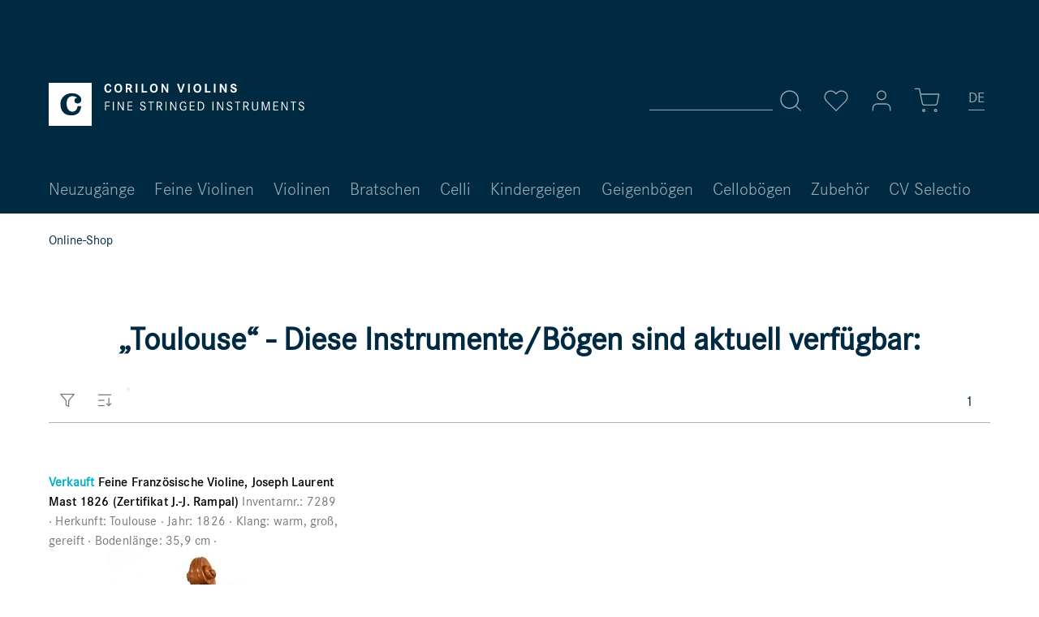

--- FILE ---
content_type: text/html; charset=UTF-8
request_url: https://www.corilon.com/search/index/sSearch/Toulouse
body_size: 11038
content:
<!DOCTYPE html> <html class="no-js" lang="de-DE" itemscope="itemscope" itemtype="https://schema.org/WebPage"> <head> <meta charset="utf-8"><script>window.dataLayer = window.dataLayer || [];</script><script>window.dataLayer.push({"ecommerce":{"currencyCode":"EUR","impressions":[{"name":"Feine Franz\u00f6sische Violine, Joseph Laurent Mast 1826 (Zertifikat J.-J. Rampal)","id":"SW10008","price":12900,"brand":"Joseph Laurent Mast","list":"Search Results","position":1}]},"siteSearchTerm":"","siteSearchResults":1,"google_tag_params":{"ecomm_pagetype":"searchresults","ecomm_prodid":["SW10008"]}});</script><!-- WbmTagManager -->
<script>
(function(w,d,s,l,i){w[l]=w[l]||[];w[l].push({'gtm.start':new Date().getTime(),event:'gtm.js'});var f=d.getElementsByTagName(s)[0],j=d.createElement(s),dl=l!='dataLayer'?'&l='+l:'';j.async=true;j.src='https://www.googletagmanager.com/gtm.js?id='+i+dl;f.parentNode.insertBefore(j,f);})(window,document,'script','dataLayer','GTM-MBFDBMS');
</script>
<!-- End WbmTagManager --> <meta name="author" content="" /> <meta name="theme-color" content="#002A42"/> <meta name="robots" content="noindex,follow" /> <meta name="revisit-after" content="15 days" /> <meta name="keywords" content="" /> <meta name="description" content="" /> <meta property="og:type" content="website" /> <meta property="og:site_name" content="Corilon violins" /> <meta property="og:title" content="Corilon violins" /> <meta property="og:description" content="" /> <meta property="og:url" content="https://www.corilon.com/search/index/sSearch/Toulouse" /> <meta property="og:image" content="https://www.corilon.com/media/vector/b8/eb/d9/corilon-logotype-weiss.svg" /> <meta name="twitter:card" content="website" /> <meta name="twitter:site" content="Corilon violins" /> <meta name="twitter:title" content="Corilon violins" /> <meta name="twitter:description" content="" /> <meta name="twitter:image" content="https://www.corilon.com/media/vector/b8/eb/d9/corilon-logotype-weiss.svg" /> <meta itemprop="copyrightHolder" content="Corilon violins" /> <meta itemprop="copyrightYear" content="2014" /> <meta itemprop="isFamilyFriendly" content="True" /> <meta itemprop="image" content="https://www.corilon.com/media/vector/b8/eb/d9/corilon-logotype-weiss.svg" /> <meta name="viewport" content="width=device-width, initial-scale=1.0"> <meta name="mobile-web-app-capable" content="yes"> <meta name="apple-mobile-web-app-title" content="Corilon violins"> <meta name="apple-mobile-web-app-capable" content="yes"> <meta name="apple-mobile-web-app-status-bar-style" content="default"> <link rel="alternate" href="https://www.corilon.com/search/index/sSearch/Toulouse" hreflang="de-DE" /> <link rel="alternate" href="https://www.corilon.com/us/" hreflang="x-default" /> <link rel="apple-touch-icon-precomposed" href="https://www.corilon.com/media/image/d1/cf/5f/corilon-online-violin-shop-180x180.jpg"> <link rel="shortcut icon" href="https://www.corilon.com/media/image/7a/05/19/Profilbild_AV4xfXsUvIDEcP.png"> <meta name="msapplication-navbutton-color" content="#D9400B" /> <meta name="application-name" content="Corilon violins" /> <meta name="msapplication-starturl" content="https://www.corilon.com/" /> <meta name="msapplication-window" content="width=1024;height=768" /> <meta name="msapplication-TileImage" content="https://www.corilon.com/media/image/95/37/7a/corilon-online-violin-shop-150x150.jpg"> <meta name="msapplication-TileColor" content="#D9400B"> <meta name="theme-color" content="#D9400B" /> <title itemprop="name">Suchergebnis f&uuml;r Toulouse | Corilon violins</title> <link href="/web/cache/1745249868_6d5bb29aa910b29b1cbfc2c5083a2948.css" media="all" rel="stylesheet" type="text/css" /> <script>
window.basketData = {
hasData: false,
data:[]
};
</script> <script>
var gaProperty = 'UA-37912498-1';
// Disable tracking if the opt-out cookie exists.
var disableStr = 'ga-disable-' + gaProperty;
if (document.cookie.indexOf(disableStr + '=true') > -1) {
window[disableStr] = true;
}
// Opt-out function
function gaOptout() {
document.cookie = disableStr + '=true; expires=Thu, 31 Dec 2199 23:59:59 UTC; path=/';
window[disableStr] = true;
}
</script> <div data-googleAnalytics="true" data-googleConversionID="" data-googleConversionLabel="" data-googleConversionLanguage="" data-googleTrackingID="UA-37912498-1" data-googleAnonymizeIp="1" data-googleOptOutCookie="1" data-googleTrackingLibrary="ua" data-realAmount="" data-showCookieNote="" data-cookieNoteMode="1" > </div> <script src="/custom/plugins/DIScoGA4S5/Resources/js/main.js" type="module"></script> <script type="text/javascript">
window.dataLayer = window.dataLayer || [];
window.ga4RemarketingEnabled = false;
window.googleAnalyticsEnabled = false;
window.googleAdsEnabled = false;
window.ga4AdvancedAdsEnabled = false;
window.ga4Enabled = false;
window.googleTagEnabled = false;
window.ga4orderNumber = Date.now();
window.ga4cookieConfig = "standardCookies";
window.generateLeadValue = 1;
window.ga4Currency = "EUR";
window.ga4TagId = "GTM-MBFDBMS";
window.googleTagEnabled = true;
window.ga4Enabled = true;
window.ga4controllerName = "search";
window.ga4controllerAction = "defaultsearch";
window.ga4activeNavigationName ="Corilon violins";
window.ga4activeNavigationId ="Corilon violins";
window.ga4affiliation = "Corilon violins";
window.ga4enableUserId = true;
window.ga4upCoupon = false;
window.ga4gpCoupon = false;
window.ga4Newsletter = false;
window.ga4SupportText = false;
window.googleAnalyticsEnabled = true;
window.ga4UserId = "";
window.ga4RemarketingEnabled = true;
window.googleAdsEnabled = true;
window.ga4AdvancedAdsEnabled = false;
window.adsValueNetto = false;
window.transactionIdMethod = 'hashedOrderId';
window.phoneNumberMethod = 'hashedPhoneNumber';
if (!window.googleAdsEnabled && !window.googleAnalyticsEnabled) {
window.ga4Enabled = false;
}
</script> <script type="text/javascript">
window.ga4Product = {};
</script> <script type="text/javascript">
window.ga4Product['SW10008'] = {};
window.ga4Product['SW10008']['item_brand'] = 'Joseph Laurent Mast';
window.ga4Product['SW10008']['item_name'] = 'Feine Französische Violine, Joseph Laurent Mast 1826 (Zertifikat J.-J. Rampal)';
window.ga4Product['SW10008']['minPurchase'] = '1';
window.ga4Product['SW10008']['item_id'] = 'SW10008';
window.ga4Product['SW10008']['item_shop_id'] = '26559';
window.ga4Product['SW10008']['realPrice'] = '12900';
window.ga4Product['SW10008']['price'] = '12900';
window.ga4Product['SW10008']['item_startPrice'] = '12900';
window.ga4Product['SW10008']['item_hasGraduatedPrice'] = '';
window.ga4Product['SW10008']['item_list_id'] = 'search';
window.ga4Product['SW10008']['item_list_name'] = 'search';
window.ga4Product['SW10008']['pseudoprice'] = '14900,00';
window.ga4Product['SW10008']['taxRate'] = '19';
window.ga4Product['SW10008']['item_variant'] = '';
window.ga4Product['SW10008']['item_category'] = '';
</script> </head> <body class="is--ctl-search is--act-defaultsearch is--no-sidebar" > <div class="page-wrap"> <noscript class="noscript-main"> <div class="alert is--warning"> <div class="alert--icon"> <i class="icon--element icon--warning"></i> </div> <div class="alert--content"> Um Corilon&#x20;violins in vollem Umfang nutzen zu k&ouml;nnen, empfehlen wir Ihnen Javascript in Ihrem Browser zu aktiveren. </div> </div> <!-- WbmTagManager (noscript) -->
<iframe src="https://www.googletagmanager.com/ns.html?id=GTM-MBFDBMS"
        height="0" width="0" style="display:none;visibility:hidden"></iframe>
<!-- End WbmTagManager (noscript) --></noscript> <header class="header-main"> <div class="top-bar" > <div class="container block-group"> <nav class="top-bar--navigation block" role="menubar">  <li class="navigation--entry entry--language" role="menuitem"> <a class="btn is--icon-left"> <div class="language-selection-underline"></div> <form method="post" class="language--form"> <div class="field--select"> <div class="select-field"> <div class="language-icon"> DE </div> <div class="language-icon-border"></div> <select name="__shop" class="language--select select2-custom" data-auto-submit="true"> <option value="1" selected="selected"> DE </option> <option value="6" > CH </option> <option value="8" > CN </option> <option value="16" > ES </option> <option value="12" > FR </option> <option value="15" > IT </option> <option value="3" > UK </option> <option value="5" > US </option> </select> </div> <input type="hidden" name="__redirect" value="1"> </div> </form> </a> </li>  </nav> </div> </div> <div class="container header--navigation"> <div class="logo-main block-group" role="banner"> <div class="logo--shop block"> <a class="logo--link" href="https://www.corilon.com/" title="Corilon violins - zur Startseite wechseln"> <img srcset="https://www.corilon.com/media/vector/b8/eb/d9/corilon-logotype-weiss.svg" alt="Corilon violins - zur Startseite wechseln" /> </a> </div> </div> <nav class="shop--navigation block-group"> <ul class="navigation--list block-group" role="menubar"> <li class="navigation--entry entry--menu-left" role="menuitem"> <a class="entry--link entry--trigger btn is--icon-left" data-navigation-main-toggler="true"> <svg class="icon" title="Icon" role="img"> <use xlink:href="/themes/Frontend/Corilon/frontend/_public/src/img/icons/icon-sprite.svg#menu"/> </svg> </a> </li> <li class="navigation--entry entry--search" role="menuitem" data-search="true" aria-haspopup="true"> <a class="btn entry--link entry--trigger" href="#show-hide--search" title="Suche anzeigen / schließen"> <svg class="icon" title="Icon" role="img"> <use xlink:href="/themes/Frontend/Corilon/frontend/_public/src/img/icons/icon-sprite.svg#search"/> </svg> <span class="search--display">Suchen</span> </a> <form action="/search" method="get" class="main-search--form"> <input type="search" name="sSearch" aria-label="Suchbegriff..." class="main-search--field" autocomplete="off" autocapitalize="off" placeholder="Suchbegriff..." maxlength="30" /> <button type="submit" class="main-search--button" aria-label="Suchen"> <svg class="icon" title="Icon" role="img"> <use xlink:href="/themes/Frontend/Corilon/frontend/_public/src/img/icons/icon-sprite.svg#search"/> </svg> <span class="main-search--text">Suchen</span> </button> <div class="form--ajax-loader">&nbsp;</div> </form> <div class="main-search--results"></div> </li> 
    <li class="navigation--entry entry--notepad" role="menuitem">
        <a href="https://www.corilon.com/note"
           title="Merkzettel" class="btn">
            <svg class="icon" title="Icon" role="img">
    <use xlink:href="/themes/Frontend/Corilon/frontend/_public/src/img/icons/icon-sprite.svg#heart"/>
</svg>
                    </a>
    </li>




    <li class="navigation--entry entry--account with-slt"
        role="menuitem"
        data-myaccount-toggler="true">
        
        
            <a
                title="Mein Konto"
                class="btn is--icon-left entry--link account--link">
                <svg class="icon" title="Icon" role="img">
    <use xlink:href="/themes/Frontend/Corilon/frontend/_public/src/img/icons/icon-sprite.svg#user"/>
</svg>
            </a>
        

                    
                <div class="account--dropdown-navigation">
                    
                    
                        
                    

                    
                            <div class="account--menu is--rounded is--personalized">
        
                            
                
                                            <span class="navigation--headline">
                            Mein Konto
                        </span>
                                    

                
                <div class="account--menu-container">

                    
                        
                        <ul class="sidebar--navigation navigation--list is--level0 show--active-items">
                            
                                
                                
                                    
                                                                                    <li class="navigation--entry">
                                                <span class="navigation--signin">
                                                    <a href="https://www.corilon.com/account#hide-registration"
                                                       class="blocked--link btn is--primary navigation--signin-btn"
                                                       data-collapseTarget="#registration"
                                                       data-action="close">
                                                        Anmelden
                                                    </a>
                                                    <span class="navigation--register">
                                                        oder
                                                        <a href="https://www.corilon.com/account#show-registration"
                                                           class="blocked--link"
                                                           data-collapseTarget="#registration"
                                                           data-action="open">
                                                            registrieren
                                                        </a>
                                                    </span>
                                                </span>
                                            </li>
                                                                            

                                    
                                        <li class="navigation--entry">
                                            <a href="https://www.corilon.com/account" title="Übersicht" class="navigation--link">
                                                Übersicht
                                            </a>
                                        </li>
                                    
                                

                                
                                
                                    <li class="navigation--entry">
                                        <a href="https://www.corilon.com/account/profile" title="Persönliche Daten" class="navigation--link" rel="nofollow">
                                            Persönliche Daten
                                        </a>
                                    </li>
                                

                                
                                
                                                                            
                                            <li class="navigation--entry">
                                                <a href="https://www.corilon.com/address/index/sidebar/" title="Adressen" class="navigation--link" rel="nofollow">
                                                    Adressen
                                                </a>
                                            </li>
                                        
                                                                    

                                
                                
    
                                    <li class="navigation--entry">
                                        <a href="https://www.corilon.com/account/payment" title="Zahlungsarten" class="navigation--link" rel="nofollow">
                                            Zahlungsarten
                                        </a>
                                    </li>
                                

    

                                
                                
                                    <li class="navigation--entry">
                                        <a href="https://www.corilon.com/account/orders" title="Bestellungen" class="navigation--link" rel="nofollow">
                                            Bestellungen
                                        </a>
                                    </li>
                                

                                
                                
                                                                    

                                
                                
                                    <li class="navigation--entry">
                                        <a href="https://www.corilon.com/note" title="Merkliste" class="navigation--link" rel="nofollow">
                                            Merkliste
                                        </a>
                                    </li>
                                

                                
                                
                                                                    

                                
                                
                                                                    
                            
                        </ul>
                    
                </div>
                    
    </div>
                    
                </div>
            
            </li>




    <li class="navigation--entry entry--cart" role="menuitem">
        <a class="btn is--icon-left cart--link" href="https://www.corilon.com/checkout/cart"
           title="Warenkorb">
            <span class="cart--display">
                                    Warenkorb
                            </span>

            <span class="badge cart--quantity is--hidden">0</span>
            <svg class="icon" title="Icon" role="img">
    <use xlink:href="/themes/Frontend/Corilon/frontend/_public/src/img/icons/icon-sprite.svg#shopping-cart"/>
</svg>
        </a>
        <div class="ajax-loader">&nbsp;</div>
    </li>
    
    <li class="navigation--entry entry--language" role="menuitem">
    </li>



 </ul> </nav> <div class="container--ajax-cart is--shown" data-collapse-cart="true"></div> </div> </header> <nav class="navigation-main"> <div class="container" data-menu-scroller="true" data-listSelector=".navigation--list.container" data-viewPortSelector=".navigation--list-wrapper"> <div class="navigation--list-wrapper"> <ul class="navigation--list container" role="menubar" itemscope="itemscope" itemtype="https://schema.org/SiteNavigationElement"> <li class="navigation--entry" role="menuitem"> <a class="navigation--link" href="https://www.corilon.com/neuheiten/" title="Neuzugänge" itemprop="url"> <span itemprop="name">Neuzugänge</span> </a> </li> <li class="navigation--entry" role="menuitem"> <a class="navigation--link" href="https://www.corilon.com/feine-violinen/" title="Feine Violinen" itemprop="url"> <span itemprop="name">Feine Violinen</span> </a> </li> <li class="navigation--entry" role="menuitem"> <a class="navigation--link" href="https://www.corilon.com/violinen/" title="Violinen" itemprop="url"> <span itemprop="name">Violinen</span> </a> </li> <li class="navigation--entry" role="menuitem"> <a class="navigation--link" href="https://www.corilon.com/bratschen/" title="Bratschen" itemprop="url"> <span itemprop="name">Bratschen</span> </a> </li> <li class="navigation--entry" role="menuitem"> <a class="navigation--link" href="https://www.corilon.com/celli/" title="Celli" itemprop="url"> <span itemprop="name">Celli</span> </a> </li> <li class="navigation--entry" role="menuitem"> <a class="navigation--link" href="https://www.corilon.com/kindergeigen/" title="Kindergeigen" itemprop="url"> <span itemprop="name">Kindergeigen</span> </a> </li> <li class="navigation--entry" role="menuitem"> <a class="navigation--link" href="https://www.corilon.com/geigenboegen/" title="Geigenbögen" itemprop="url"> <span itemprop="name">Geigenbögen</span> </a> </li> <li class="navigation--entry" role="menuitem"> <a class="navigation--link" href="https://www.corilon.com/celloboegen/" title="Cellobögen" itemprop="url"> <span itemprop="name">Cellobögen</span> </a> </li> <li class="navigation--entry" role="menuitem"> <a class="navigation--link" href="https://www.corilon.com/zubehoer/" title="Zubehör" itemprop="url"> <span itemprop="name">Zubehör</span> </a> </li> <li class="navigation--entry" role="menuitem"> <a class="navigation--link" href="https://www.corilon.com/cvselectio/" title="CV Selectio" itemprop="url"> <span itemprop="name">CV Selectio</span> </a> </li> </ul> </div> </div> </nav> <section class="content-main container block-group"> <nav class="content--breadcrumb block"> <ul class="breadcrumb--list" role="menu" itemscope itemtype="https://schema.org/BreadcrumbList"> <li class="breadcrumb--entry is--active" itemprop="itemListElement" itemscope itemtype="http://schema.org/ListItem"> <a class="breadcrumb--link" href="https://www.corilon.com/" title="Online-Shop" itemprop="item"> <link itemprop="url" href="https://www.corilon.com/" /> <span class="breadcrumb--title" itemprop="name">Online-Shop</span> </a> <meta itemprop="position" content="0" /> </li> </ul> </nav> <div class="content-main--inner"> <div class="content--wrapper"> <div class="content search--content"> <div class="fuzzy--emotion-container"> </div> <div class="search--fuzzy panel"> <div class="panel--body"> <h1 class="fuzzy--listing-headline is--align-center"> „Toulouse“ - Diese Instrumente/Bögen sind aktuell verfügbar: </h1> </div> </div> <div class="search--results"> <div class="listing--wrapper"> <div data-listing-actions="true" data-bufferTime="0" class="listing--actions is--rounded"> <div class="pagination--top"> <div class="listing--paging panel--paging"> <a href="/search/index/sSearch/Toulouse?p=1" title="" class="paging--link is--active" data-action-link="true">1</a> </div> </div> <div class="action--filter"> <div class="action--filter-btn"> <a href="#" class="filter--trigger btn" data-filter-trigger="true" data-offcanvas="true" data-offCanvasSelector=".action--filter-options" data-closeButtonSelector=".filter--close-btn"> <svg class="icon" title="Icon" role="img"> <use xlink:href="/themes/Frontend/Corilon/frontend/_public/src/img/icons/icon-sprite.svg#filter"/> </svg> </a> </div> <form id="filter" method="get" data-filter-form="true" data-is-in-sidebar="false" data-listing-url="https://www.corilon.com/widgets/listing/listingCount" data-is-filtered="1" data-load-facets="true" data-instant-filter-result="true" class=" is--instant-filter"> <div class="action--filter-options off-canvas is--ajax-reload"> <a href="#" class="filter--close-btn" data-show-products-text="%s Produkt(e) anzeigen" title="Filter schließen"> <svg class="icon" title="Icon" role="img"> <use xlink:href="/themes/Frontend/Corilon/frontend/_public/src/img/icons/icon-sprite.svg#x"/> </svg> </a> <div class="filter--container"> <input type="hidden" name="p" value="1"/> <input type="hidden" name="q" value="Toulouse"/> <input type="hidden" name="o" value="1"/> <input type="hidden" name="n" value="24"/> <div class="filter--facet-container"> <div class="filter-panel filter--value-tree facet--category" data-filter-type="value-tree-single" data-facet-name="category" data-field-name="cf"> <div class="filter-panel--flyout"> <label class="filter-panel--title" title="Kategorien"> Kategorien </label> <span class="filter-panel--icon"></span> <div class="filter-panel--content"> <ul class="filter-panel--option-list"> <li class="filter-panel--option value-tree--option"> <div class="option--container value-tree--container"> <span class="filter-panel--input filter-panel--checkbox"> <input type="checkbox" data-parent-id="" id="__cf__11" name="__cf__11" value="11" /> <span class="input--state checkbox--state">&nbsp;</span> </span> <label class="filter-panel--label value-tree--label" for="__cf__11"> Violinen </label> </div> <ul class="filter-panel--option-list sub-level level--1"> <li class="filter-panel--option value-tree--option"> <div class="option--container value-tree--container"> <span class="filter-panel--input filter-panel--checkbox"> <input type="checkbox" data-parent-id="11" id="__cf__54" name="__cf__54" value="54" /> <span class="input--state checkbox--state">&nbsp;</span> </span> <label class="filter-panel--label value-tree--label" for="__cf__54"> Französische Geigen </label> </div> </li> <li class="filter-panel--option value-tree--option"> <div class="option--container value-tree--container"> <span class="filter-panel--input filter-panel--checkbox"> <input type="checkbox" data-parent-id="11" id="__cf__48" name="__cf__48" value="48" /> <span class="input--state checkbox--state">&nbsp;</span> </span> <label class="filter-panel--label value-tree--label" for="__cf__48"> Meistergeigen </label> </div> </li> </ul> </li> <li class="filter-panel--option value-tree--option"> <div class="option--container value-tree--container"> <span class="filter-panel--input filter-panel--checkbox"> <input type="checkbox" data-parent-id="" id="__cf__70" name="__cf__70" value="70" /> <span class="input--state checkbox--state">&nbsp;</span> </span> <label class="filter-panel--label value-tree--label" for="__cf__70"> Kapitalanlage </label> </div> </li> </ul> </div> </div> </div> <div class="filter-panel filter--multi-selection filter-facet--value-list-single facet--property" data-filter-type="value-list-single" data-facet-name="property" data-field-name="f"> <div class="filter-panel--flyout"> <label class="filter-panel--title" for="f" title="Herkunft"> Herkunft </label> <span class="filter-panel--icon"> <svg class="icon" title="Icon" role="img"> <use xlink:href="/themes/Frontend/Corilon/frontend/_public/src/img/icons/icon-sprite.svg#chevron-down"/> </svg> </span> <div class="filter-panel--content input-type--checkbox"> <ul class="filter-panel--option-list"> <li class="filter-panel--option"> <div class="option--container"> <span class="filter-panel--input filter-panel--checkbox"> <input type="checkbox" id="__f__1835" name="__f__1835" value="1835" /> <span class="input--state checkbox--state"> <span class="checkbox--state--off"> <svg class="icon" title="Icon" role="img"> <use xlink:href="/themes/Frontend/Corilon/frontend/_public/src/img/icons/icon-sprite.svg#square"/> </svg> </span> <span class="checkbox--state--on"> <svg class="icon" title="Icon" role="img"> <use xlink:href="/themes/Frontend/Corilon/frontend/_public/src/img/icons/icon-sprite.svg#check-square"/> </svg> </span> </span> </span> <label class="filter-panel--label" for="__f__1835"> Frankreich </label> </div> </li> </ul> </div> </div> </div> <div class="filter-panel filter--multi-selection filter-facet--value-list-single facet--property" data-filter-type="value-list-single" data-facet-name="property" data-field-name="f"> <div class="filter-panel--flyout"> <label class="filter-panel--title" for="f" title="Jahr"> Jahr </label> <span class="filter-panel--icon"> <svg class="icon" title="Icon" role="img"> <use xlink:href="/themes/Frontend/Corilon/frontend/_public/src/img/icons/icon-sprite.svg#chevron-down"/> </svg> </span> <div class="filter-panel--content input-type--checkbox"> <ul class="filter-panel--option-list"> <li class="filter-panel--option"> <div class="option--container"> <span class="filter-panel--input filter-panel--checkbox"> <input type="checkbox" id="__f__11" name="__f__11" value="11" /> <span class="input--state checkbox--state"> <span class="checkbox--state--off"> <svg class="icon" title="Icon" role="img"> <use xlink:href="/themes/Frontend/Corilon/frontend/_public/src/img/icons/icon-sprite.svg#square"/> </svg> </span> <span class="checkbox--state--on"> <svg class="icon" title="Icon" role="img"> <use xlink:href="/themes/Frontend/Corilon/frontend/_public/src/img/icons/icon-sprite.svg#check-square"/> </svg> </span> </span> </span> <label class="filter-panel--label" for="__f__11"> 1800 - 1850 </label> </div> </li> </ul> </div> </div> </div> <div class="filter-panel filter--multi-selection filter-facet--value-list-single facet--property" data-filter-type="value-list-single" data-facet-name="property" data-field-name="f"> <div class="filter-panel--flyout"> <label class="filter-panel--title" for="f" title="Klang"> Klang </label> <span class="filter-panel--icon"> <svg class="icon" title="Icon" role="img"> <use xlink:href="/themes/Frontend/Corilon/frontend/_public/src/img/icons/icon-sprite.svg#chevron-down"/> </svg> </span> <div class="filter-panel--content input-type--checkbox"> <ul class="filter-panel--option-list"> <li class="filter-panel--option"> <div class="option--container"> <span class="filter-panel--input filter-panel--checkbox"> <input type="checkbox" id="__f__15" name="__f__15" value="15" /> <span class="input--state checkbox--state"> <span class="checkbox--state--off"> <svg class="icon" title="Icon" role="img"> <use xlink:href="/themes/Frontend/Corilon/frontend/_public/src/img/icons/icon-sprite.svg#square"/> </svg> </span> <span class="checkbox--state--on"> <svg class="icon" title="Icon" role="img"> <use xlink:href="/themes/Frontend/Corilon/frontend/_public/src/img/icons/icon-sprite.svg#check-square"/> </svg> </span> </span> </span> <label class="filter-panel--label" for="__f__15"> Hell </label> </div> </li> <li class="filter-panel--option"> <div class="option--container"> <span class="filter-panel--input filter-panel--checkbox"> <input type="checkbox" id="__f__16" name="__f__16" value="16" /> <span class="input--state checkbox--state"> <span class="checkbox--state--off"> <svg class="icon" title="Icon" role="img"> <use xlink:href="/themes/Frontend/Corilon/frontend/_public/src/img/icons/icon-sprite.svg#square"/> </svg> </span> <span class="checkbox--state--on"> <svg class="icon" title="Icon" role="img"> <use xlink:href="/themes/Frontend/Corilon/frontend/_public/src/img/icons/icon-sprite.svg#check-square"/> </svg> </span> </span> </span> <label class="filter-panel--label" for="__f__16"> Dunkel </label> </div> </li> <li class="filter-panel--option"> <div class="option--container"> <span class="filter-panel--input filter-panel--checkbox"> <input type="checkbox" id="__f__17" name="__f__17" value="17" /> <span class="input--state checkbox--state"> <span class="checkbox--state--off"> <svg class="icon" title="Icon" role="img"> <use xlink:href="/themes/Frontend/Corilon/frontend/_public/src/img/icons/icon-sprite.svg#square"/> </svg> </span> <span class="checkbox--state--on"> <svg class="icon" title="Icon" role="img"> <use xlink:href="/themes/Frontend/Corilon/frontend/_public/src/img/icons/icon-sprite.svg#check-square"/> </svg> </span> </span> </span> <label class="filter-panel--label" for="__f__17"> Weich </label> </div> </li> <li class="filter-panel--option"> <div class="option--container"> <span class="filter-panel--input filter-panel--checkbox"> <input type="checkbox" id="__f__18" name="__f__18" value="18" /> <span class="input--state checkbox--state"> <span class="checkbox--state--off"> <svg class="icon" title="Icon" role="img"> <use xlink:href="/themes/Frontend/Corilon/frontend/_public/src/img/icons/icon-sprite.svg#square"/> </svg> </span> <span class="checkbox--state--on"> <svg class="icon" title="Icon" role="img"> <use xlink:href="/themes/Frontend/Corilon/frontend/_public/src/img/icons/icon-sprite.svg#check-square"/> </svg> </span> </span> </span> <label class="filter-panel--label" for="__f__18"> Klar </label> </div> </li> <li class="filter-panel--option"> <div class="option--container"> <span class="filter-panel--input filter-panel--checkbox"> <input type="checkbox" id="__f__19" name="__f__19" value="19" /> <span class="input--state checkbox--state"> <span class="checkbox--state--off"> <svg class="icon" title="Icon" role="img"> <use xlink:href="/themes/Frontend/Corilon/frontend/_public/src/img/icons/icon-sprite.svg#square"/> </svg> </span> <span class="checkbox--state--on"> <svg class="icon" title="Icon" role="img"> <use xlink:href="/themes/Frontend/Corilon/frontend/_public/src/img/icons/icon-sprite.svg#check-square"/> </svg> </span> </span> </span> <label class="filter-panel--label" for="__f__19"> Brilliant </label> </div> </li> </ul> </div> </div> </div> <div class="filter-panel filter--multi-selection filter-facet--value-list-single facet--property" data-filter-type="value-list-single" data-facet-name="property" data-field-name="f"> <div class="filter-panel--flyout"> <label class="filter-panel--title" for="f" title="Instrument"> Instrument </label> <span class="filter-panel--icon"> <svg class="icon" title="Icon" role="img"> <use xlink:href="/themes/Frontend/Corilon/frontend/_public/src/img/icons/icon-sprite.svg#chevron-down"/> </svg> </span> <div class="filter-panel--content input-type--checkbox"> <ul class="filter-panel--option-list"> <li class="filter-panel--option"> <div class="option--container"> <span class="filter-panel--input filter-panel--checkbox"> <input type="checkbox" id="__f__1" name="__f__1" value="1" /> <span class="input--state checkbox--state"> <span class="checkbox--state--off"> <svg class="icon" title="Icon" role="img"> <use xlink:href="/themes/Frontend/Corilon/frontend/_public/src/img/icons/icon-sprite.svg#square"/> </svg> </span> <span class="checkbox--state--on"> <svg class="icon" title="Icon" role="img"> <use xlink:href="/themes/Frontend/Corilon/frontend/_public/src/img/icons/icon-sprite.svg#check-square"/> </svg> </span> </span> </span> <label class="filter-panel--label" for="__f__1"> Violine </label> </div> </li> </ul> </div> </div> </div> </div> <div class="filter--active-container visible--xs visible--s hidden--m hidden--l hidden--xl" data-reset-label="Alle Filter zurücksetzen"> </div> </div> </div> <div class="filter--active-container-desktop" data-reset-label="Alle Filter zurücksetzen"> </div> </form> <div id="dreisc-seo-filter--config-container" style="display: none;" data-category-extra-params="" data-filter-reset-url="" data-filter-seo-url="" data-integrated-params="" ></div> </div> <form class="action--sort action--content block" method="get" data-action-form="true"> <input type="hidden" name="p" value="1"> <label class="sort--label action--label" for="o"> <svg class="icon" title="Icon" role="img"> <use xlink:href="/themes/Frontend/Corilon/frontend/_public/src/img/icons/icon-sprite.svg#sort"/> </svg> </label> <div class="sort--select"> <select name="o" id="o" class="select2-custom sort-select" data-no-fancy-select="true" data-auto-submit="true" data-loadingindicator="false"> <option value="" disabled="disabled" selected="selected"> Sortierung: </option> <option value="1" selected="selected">Neuheiten</option> <option value="2">Beliebtheit</option> <option value="3">Niedrigster Preis</option> <option value="4">Höchster Preis</option> <option value="10">Standard</option> </select> </div> </form> </div> <div class="listing--container"> <div class="listing-no-filter-result"> <div class="alert is--info is--rounded is--hidden"> <div class="alert--icon"> <i class="icon--element icon--info"></i> </div> <div class="alert--content"> Für die Filterung wurden keine Ergebnisse gefunden! </div> </div> </div> <div class="listing" data-ajax-wishlist="true" data-compare-ajax="true" > <div class="product--box box--basic" data-page-index="" data-ordernumber="SW10008" data-category-id="3"> <div class="box--content"> <a href="https://www.corilon.com/violinen/joseph-laurent-mast-geige-toulouse-1823" class="product--link" title="Feine Französische Violine, Joseph Laurent Mast 1826 (Zertifikat J.-J. Rampal)"> <div class="product--info"> <div class="product--custom"> <div class="product--properties product--properties-state"> Verkauft </div> <h2 class="product--title"> Feine Französische Violine, Joseph Laurent Mast 1826 (Zertifikat J.-J. Rampal) </h2> <div class="product--properties"> <dl class="product--properties-list"> <dt class="product--properties-label"> Inventarnr.: </dt> <dd class="product--properties-value"> 7289 </dd> <dt class="product--properties-label"> Herkunft: </dt> <dd class="product--properties-value"> Toulouse </dd> <dt class="product--properties-label"> Jahr: </dt> <dd class="product--properties-value"> 1826 </dd> <dt class="product--properties-label"> Klang: </dt> <dd class="product--properties-value"> warm, groß, gereift </dd> <dt class="product--properties-label"> Bodenlänge: </dt> <dd class="product--properties-value"> 35,9 cm </dd> </dl> </div> <div class="product--properties"> <dl class="product--properties-list"> </dl> </div> <div class="product--price-info"> <div class="price--unit" title="Inhalt"> </div> <div class="product--price"> <span class="price--default is--nowrap is--discount"> <span class="entry--label"></span> <span class="entry--content"> </span> </div> </div> </div> </div> <div class="product--image"> <figure class="image--element" > <span class="image--media"> <img srcset="https://www.corilon.com/media/image/ee/83/2b/jl-mast-7289-1a_576x576.jpg, https://www.corilon.com/media/image/df/ab/f6/jl-mast-7289-1a_576x576@2x.jpg 2x" alt="Feine Französische Violine, Joseph Laurent Mast 1826 (Zertifikat J.-J. Rampal)" title="Feine Französische Violine, Joseph Laurent Mast 1826 (Zertifikat J.-J. Rampal)" /> </span> </figure> </div> </a> <div class="product--actions sound-sample-listing"> <div class="sound-sample-container"> <div> <a class="product--action action--audio-sample" href="https://www.corilon.com/violinen/joseph-laurent-mast-geige-toulouse-1823"> <svg class="icon" title="Icon" role="img"> <use xlink:href="/themes/Frontend/Corilon/frontend/_public/src/img/icons/icon-sprite.svg#music"/> </svg> Audio </a> </div> </div> </div> </div> </div> </div> </div> <div class="listing--bottom-paging"> <div class="listing--paging panel--paging"> <a href="/search/index/sSearch/Toulouse?p=1" title="" class="paging--link is--active" data-action-link="true">1</a> </div> </div> <div class="listing--default-search-notes"></div> </div> </div> </div> </div> </div> </section> <footer class="footer-main"> <div class="reasons"> <div class="container"> <div class="reasons__logo"> <img srcset="https://www.corilon.com/media/vector/b8/eb/d9/corilon-logotype-weiss.svg" alt="Corilon violins - zur Startseite wechseln"/> </div> <ul class="reasons__list"> <li class="reasons__list-item"> 30 TAGE RÜCKGABERECHT </li> <li class="reasons__list-item"> ECHTHEITS-GARANTIE </li> <li class="reasons__list-item"> VERSANDKOSTENFREI </li> <li class="reasons__list-item"> INZAHLUNGNAHME-GARANTIE </li> </ul> </div> </div> <div class="container"> <div class="footer--columns block-group"> <div class="footer--column column--menu block"> <div class="column--headline">Shop Service</div> <nav class="column--navigation column--content"> <ul class="navigation--list" role="menu"> <li class="navigation--entry" role="menuitem"> <a class="navigation--link" href="https://www.corilon.com/corilon-qualitaet" title="Corilon-Qualität"> Corilon-Qualität </a> </li> <li class="navigation--entry" role="menuitem"> <a class="navigation--link" href="https://www.corilon.com/ruecknahmegarantie" title="30 Tage Rückgaberecht"> 30 Tage Rückgaberecht </a> </li> <li class="navigation--entry" role="menuitem"> <a class="navigation--link" href="https://www.corilon.com/inzahlungnahme" title="Inzahlungnahme-Garantie"> Inzahlungnahme-Garantie </a> </li> <li class="navigation--entry" role="menuitem"> <a class="navigation--link" href="https://www.corilon.com/versandkosten-zahlungsarten" title="Versandkosten &amp; Zahlungsarten"> Versandkosten & Zahlungsarten </a> </li> <li class="navigation--entry" role="menuitem"> <a class="navigation--link" href="https://www.corilon.com/kommissionsverkauf" title="Verkauf in Kommission"> Verkauf in Kommission </a> </li> <li class="navigation--entry" role="menuitem"> <a class="navigation--link" href="https://www.corilon.com/wertgutachten-zertifikate" title="Wertgutachten &amp; Zertifikate"> Wertgutachten & Zertifikate </a> </li> <li class="navigation--entry" role="menuitem"> <a class="navigation--link" href="https://www.corilon.com/widerrufsrecht" title="Widerrufsrecht"> Widerrufsrecht </a> </li> <li class="navigation--entry" role="menuitem"> <a class="navigation--link" href="https://www.corilon.com/kontakt" title="Kontakt" target="_self"> Kontakt </a> </li> </ul> </nav> </div> <div class="footer--column column--menu block"> <div class="column--headline">Unternehmen</div> <nav class="column--navigation column--content"> <ul class="navigation--list" role="menu"> <li class="navigation--entry" role="menuitem"> <a class="navigation--link" href="https://www.corilon.com/corilon-violins-showroom-cremona" title="Corilon Showroom Cremona"> Corilon Showroom Cremona </a> </li> <li class="navigation--entry" role="menuitem"> <a class="navigation--link" href="https://www.corilon.com/geigenbauer-cremona" title="Geigenbauwerkstatt | Cremona "> Geigenbauwerkstatt | Cremona </a> </li> <li class="navigation--entry" role="menuitem"> <a class="navigation--link" href="https://www.corilon.com/geigenbauer-muenchen" title="Geigenbauer | München"> Geigenbauer | München </a> </li> <li class="navigation--entry" role="menuitem"> <a class="navigation--link" href="https://www.corilon.com/oeffnungszeiten" title="Öffnungszeiten | Verkauf"> Öffnungszeiten | Verkauf </a> </li> <li class="navigation--entry" role="menuitem"> <a class="navigation--link" href="https://www.corilon.com/kundenfeedback" title="Erfahrungen | Kundenfeedback"> Erfahrungen | Kundenfeedback </a> </li> <li class="navigation--entry" role="menuitem"> <a class="navigation--link" href="https://www.corilon.com/stellenangebote-geigenbauer" title="Stellenangebote Geigenbauer"> Stellenangebote Geigenbauer </a> </li> <li class="navigation--entry" role="menuitem"> <a class="navigation--link" href="https://www.corilon.com/datenschutz" title="Datenschutz"> Datenschutz </a> </li> <li class="navigation--entry" role="menuitem"> <a class="navigation--link" href="https://www.corilon.com/agb" title="AGB"> AGB </a> </li> <li class="navigation--entry" role="menuitem"> <a class="navigation--link" href="https://www.corilon.com/ueber-corilon" title="Über Corilon"> Über Corilon </a> </li> <li class="navigation--entry" role="menuitem"> <a class="navigation--link" href="https://www.corilon.com/impressum" title="Impressum"> Impressum </a> </li> </ul> </nav> </div> <div class="footer--column column--menu block"> <div class="column--headline">Bibliothek</div> <nav class="column--navigation column--content"> <ul class="navigation--list" role="menu"> <li class="navigation--entry" role="menuitem"> <a class="navigation--link" href="/bibliothek/" title="Bibliothek"> Bibliothek </a> </li> <li class="navigation--entry" role="menuitem"> <a class="navigation--link" href="/bibliothek/orte-und-regionen/" title="Orte und Regionen" target="_self"> Orte und Regionen </a> </li> <li class="navigation--entry" role="menuitem"> <a class="navigation--link" href="/bibliothek/meister-portraits/" title="Meister-Portraits" target="_self"> Meister-Portraits </a> </li> <li class="navigation--entry" role="menuitem"> <a class="navigation--link" href="/bibliothek/instrumente/" title="Instrumente" target="_self"> Instrumente </a> </li> <li class="navigation--entry" role="menuitem"> <a class="navigation--link" href="/bibliothek/experten/" title="Experten" target="_self"> Experten </a> </li> <li class="navigation--entry" role="menuitem"> <a class="navigation--link" href="/bibliothek/meister-archiv/" title="Meister-Archiv"> Meister-Archiv </a> </li> <li class="navigation--entry" role="menuitem"> <a class="navigation--link" href="/bibliothek/praktische-fragen/" title="Praktische Fragen" target="_self"> Praktische Fragen </a> </li> </ul> </nav> </div> <div class="footer--column column--menu block"> <div class="column--headline">Social Media</div> <nav class="column--navigation column--content"> <ul class="social-icons navigation--list" role="menu"> <li class="navigation--entry" role="menuitem"> <a class="navigation--link link--youtube" href="https://www.youtube.com/channel/UCJ8hkg1MBUVc-07q0z9FwuQ" rel="nofollow noopener"> <svg class="icon" title="Icon" role="img"> <use xlink:href="/themes/Frontend/Corilon/frontend/_public/src/img/icons/icon-sprite.svg#youtube"/> </svg> YouTube </a> </li> <li class="navigation--entry" role="menuitem"> <a class="navigation--link link--twitter" href="http://www.twitter.com/Corilon_violins" rel="nofollow noopener"> <svg class="icon" title="Icon" role="img"> <use xlink:href="/themes/Frontend/Corilon/frontend/_public/src/img/icons/icon-sprite.svg#twitter"/> </svg> Twitter </a> </li> <li class="navigation--entry" role="menuitem"> <a class="navigation--link link--facebook" href="http://www.facebook.com/pages/Corilon-violins/108315762525762" rel="nofollow noopener"> <svg class="icon" title="Icon" role="img"> <use xlink:href="/themes/Frontend/Corilon/frontend/_public/src/img/icons/icon-sprite.svg#facebook"/> </svg> Facebook </a> </li> <li class="navigation--entry" role="menuitem"> <a class="navigation--link link--instagram" href="https://www.instagram.com/corilon_violins/" rel="nofollow noopener"> <svg class="icon" title="Icon" role="img"> <use xlink:href="/themes/Frontend/Corilon/frontend/_public/src/img/icons/icon-sprite.svg#instagram"/> </svg> Instagram </a> </li> <li class="navigation--entry" role="menuitem"> <a class="navigation--link link--weibo" href="https://www.weibo.com/corilon4violin" rel="nofollow noopener"> <svg class="icon" title="Icon" role="img"> <use xlink:href="/themes/Frontend/Corilon/frontend/_public/src/img/icons/icon-sprite.svg#weibo"/> </svg> Weibo </a> </li> <li class="navigation--entry" role="menuitem"> <a class="navigation--link link--wechat" href="/wechat"> <svg class="icon" title="Icon" role="img"> <use xlink:href="/themes/Frontend/Corilon/frontend/_public/src/img/icons/icon-sprite.svg#wechat"/> </svg> WeChat </a> </li> </ul> </nav> <div class="footer--payment-logos"> <img src="/themes/Frontend/Corilon/frontend/_public/src/img/logos/paypal-logo-visa.png" alt=""> </div> </div> </div> <div class="footer--bottom"> <div class="container footer-minimal"> <div class="footer--service-menu"> <ul class="service--list is--rounded" role="menu"> <li class="service--entry" role="menuitem"> <a class="service--link" href="https://www.corilon.com/video" title="Datenschutzhinweise Videoüberwachung " > Datenschutzhinweise Videoüberwachung </a> </li> <li class="service--entry" role="menuitem"> <a class="service--link" href="https://www.corilon.com/downloads" title="Downloads" > Downloads </a> </li> <li class="service--entry" role="menuitem"> <a class="service--link" href="https://www.corilon.com/geige-mieten-mietkauf-finanzierung" title="Mieten | Kauf | Leasing | Ihrer Wunsch - Geige" > Mieten | Kauf | Leasing | Ihrer Wunsch - Geige </a> </li> <li class="service--entry" role="menuitem"> <a class="service--link" href="https://www.corilon.com/wechat" title="WeChat" > WeChat </a> </li> <li class="service--entry" role="menuitem"> <a class="service--link" href="https://www.corilon.com/zollinformation-schweiz" title="Zollinformation Schweiz" > Zollinformation Schweiz </a> </li> <li class="service--entry" role="menuitem"> <a class="service--link" href="https://www.corilon.com/bogenbehaarungen" title="Bogenbehaarungen" > Bogenbehaarungen </a> </li> <li class="service--entry" role="menuitem"> <a class="service--link" href="https://www.corilon.com/bestellung" title="Bestellung" > Bestellung </a> </li> <li class="service--entry" role="menuitem"> <a class="service--link" href="/account" title="Registrierung" > Registrierung </a> </li> </ul> </div> </div> <div class="container footer-minimal"> </div> </div> </div> </footer> </div> <script id="footer--js-inline">
var timeNow = 1769782270;
var secureShop = true;
var asyncCallbacks = [];
document.asyncReady = function (callback) {
asyncCallbacks.push(callback);
};
var controller = controller || {"home":"https:\/\/www.corilon.com\/","vat_check_enabled":"","vat_check_required":"","register":"https:\/\/www.corilon.com\/register","checkout":"https:\/\/www.corilon.com\/checkout","ajax_search":"https:\/\/www.corilon.com\/ajax_search","ajax_cart":"https:\/\/www.corilon.com\/checkout\/ajaxCart","ajax_validate":"https:\/\/www.corilon.com\/register","ajax_add_article":"https:\/\/www.corilon.com\/checkout\/addArticle","ajax_listing":"\/widgets\/listing\/listingCount","ajax_cart_refresh":"https:\/\/www.corilon.com\/checkout\/ajaxAmount","ajax_address_selection":"https:\/\/www.corilon.com\/address\/ajaxSelection","ajax_address_editor":"https:\/\/www.corilon.com\/address\/ajaxEditor"};
var snippets = snippets || { "noCookiesNotice": "Es wurde festgestellt, dass Cookies in Ihrem Browser deaktiviert sind. Um Corilon\x20violins in vollem Umfang nutzen zu k\u00f6nnen, empfehlen wir Ihnen, Cookies in Ihrem Browser zu aktiveren." };
var themeConfig = themeConfig || {"offcanvasOverlayPage":false};
var lastSeenProductsConfig = lastSeenProductsConfig || {"baseUrl":"","shopId":1,"noPicture":"\/themes\/Frontend\/Corilon\/frontend\/_public\/src\/img\/no-picture.jpg","productLimit":"4","currentArticle":""};
var csrfConfig = csrfConfig || {"generateUrl":"\/csrftoken","basePath":"\/","shopId":1};
var statisticDevices = [
{ device: 'mobile', enter: 0, exit: 767 },
{ device: 'tablet', enter: 768, exit: 1259 },
{ device: 'desktop', enter: 1260, exit: 5160 }
];
var cookieRemoval = cookieRemoval || 1;
</script> <script>
var datePickerGlobalConfig = datePickerGlobalConfig || {
locale: {
weekdays: {
shorthand: ['So', 'Mo', 'Di', 'Mi', 'Do', 'Fr', 'Sa'],
longhand: ['Sonntag', 'Montag', 'Dienstag', 'Mittwoch', 'Donnerstag', 'Freitag', 'Samstag']
},
months: {
shorthand: ['Jan', 'Feb', 'Mär', 'Apr', 'Mai', 'Jun', 'Jul', 'Aug', 'Sep', 'Okt', 'Nov', 'Dez'],
longhand: ['Januar', 'Februar', 'März', 'April', 'Mai', 'Juni', 'Juli', 'August', 'September', 'Oktober', 'November', 'Dezember']
},
firstDayOfWeek: 1,
weekAbbreviation: 'KW',
rangeSeparator: ' bis ',
scrollTitle: 'Zum Wechseln scrollen',
toggleTitle: 'Zum Öffnen klicken',
daysInMonth: [31, 28, 31, 30, 31, 30, 31, 31, 30, 31, 30, 31]
},
dateFormat: 'Y-m-d',
timeFormat: ' H:i:S',
altFormat: 'j. F Y',
altTimeFormat: ' - H:i'
};
</script>  <script async src="https://www.googletagmanager.com/gtag/js?id=G-BF875FCN6C"></script> <script>
window.dataLayer = window.dataLayer || [];
function gtag(){dataLayer.push(arguments);}
gtag('js', new Date());
gtag('config', 'G-BF875FCN6C');
</script> <script type="text/javascript">
if (typeof document.asyncReady === 'function') {
// Shopware >= 5.3, hence wait for async JavaScript first
document.stripeJQueryReady = function(callback) {
document.asyncReady(function() {
$(document).ready(callback);
});
};
} else {
// Shopware < 5.3, hence just wait for jQuery to be ready
document.stripeJQueryReady = function(callback) {
$(document).ready(callback);
};
}
</script> <iframe id="refresh-statistics" width="0" height="0" style="display:none;"></iframe> <script>
/**
* @returns { boolean }
*/
function hasCookiesAllowed () {
if (window.cookieRemoval === 0) {
return true;
}
if (window.cookieRemoval === 1) {
if (document.cookie.indexOf('cookiePreferences') !== -1) {
return true;
}
return document.cookie.indexOf('cookieDeclined') === -1;
}
/**
* Must be cookieRemoval = 2, so only depends on existence of `allowCookie`
*/
return document.cookie.indexOf('allowCookie') !== -1;
}
/**
* @returns { boolean }
*/
function isDeviceCookieAllowed () {
var cookiesAllowed = hasCookiesAllowed();
if (window.cookieRemoval !== 1) {
return cookiesAllowed;
}
return cookiesAllowed && document.cookie.indexOf('"name":"x-ua-device","active":true') !== -1;
}
function isSecure() {
return window.secureShop !== undefined && window.secureShop === true;
}
(function(window, document) {
var par = document.location.search.match(/sPartner=([^&])+/g),
pid = (par && par[0]) ? par[0].substring(9) : null,
cur = document.location.protocol + '//' + document.location.host,
ref = document.referrer.indexOf(cur) === -1 ? document.referrer : null,
url = "/widgets/index/refreshStatistic",
pth = document.location.pathname.replace("https://www.corilon.com/", "/");
url += url.indexOf('?') === -1 ? '?' : '&';
url += 'requestPage=' + encodeURIComponent(pth);
url += '&requestController=' + encodeURI("search");
if(pid) { url += '&partner=' + pid; }
if(ref) { url += '&referer=' + encodeURIComponent(ref); }
if (isDeviceCookieAllowed()) {
var i = 0,
device = 'desktop',
width = window.innerWidth,
breakpoints = window.statisticDevices;
if (typeof width !== 'number') {
width = (document.documentElement.clientWidth !== 0) ? document.documentElement.clientWidth : document.body.clientWidth;
}
for (; i < breakpoints.length; i++) {
if (width >= ~~(breakpoints[i].enter) && width <= ~~(breakpoints[i].exit)) {
device = breakpoints[i].device;
}
}
document.cookie = 'x-ua-device=' + device + '; path=/' + (isSecure() ? '; secure;' : '');
}
document
.getElementById('refresh-statistics')
.src = url;
})(window, document);
</script> <script async src="/web/cache/1745249868_6d5bb29aa910b29b1cbfc2c5083a2948.js" id="main-script"></script> <script type="text/javascript">
(function () {
// Check for any JavaScript that is being loaded asynchronously, but neither rely on the availability of
// the 'document.asyncReady' function nor the '$theme.asyncJavascriptLoading' Smarty variable. The reason
// for this is that 'document.asyncReady' is always defined, even if '$theme.asyncJavascriptLoading' is
// falsey. Hence the only way to reliably detect async scrips is by checking the respective DOM element for
// the 'async' attribute.
var mainScriptElement = document.getElementById('main-script');
var isAsyncJavascriptLoadingEnabled = mainScriptElement && mainScriptElement.hasAttribute('async');
if (!isAsyncJavascriptLoadingEnabled && typeof document.asyncReady === 'function' && asyncCallbacks) {
// Async loading is disabled, hence we manually call all queued async  callbacks, because Shopware just
// ignores them in this case
for (var i = 0; i < asyncCallbacks.length; i++) {
if (typeof asyncCallbacks[i] === 'function') {
asyncCallbacks[i].call(document);
}
}
}
})();
</script> <script>
/**
* Wrap the replacement code into a function to call it from the outside to replace the method when necessary
*/
var replaceAsyncReady = window.replaceAsyncReady = function() {
document.asyncReady = function (callback) {
if (typeof callback === 'function') {
window.setTimeout(callback.apply(document), 0);
}
};
};
document.getElementById('main-script').addEventListener('load', function() {
if (!asyncCallbacks) {
return false;
}
for (var i = 0; i < asyncCallbacks.length; i++) {
if (typeof asyncCallbacks[i] === 'function') {
asyncCallbacks[i].call(document);
}
}
replaceAsyncReady();
});
</script> <script defer src="https://static.cloudflareinsights.com/beacon.min.js/vcd15cbe7772f49c399c6a5babf22c1241717689176015" integrity="sha512-ZpsOmlRQV6y907TI0dKBHq9Md29nnaEIPlkf84rnaERnq6zvWvPUqr2ft8M1aS28oN72PdrCzSjY4U6VaAw1EQ==" data-cf-beacon='{"version":"2024.11.0","token":"525dc640a1db4219b75ccb94e771e3e4","server_timing":{"name":{"cfCacheStatus":true,"cfEdge":true,"cfExtPri":true,"cfL4":true,"cfOrigin":true,"cfSpeedBrain":true},"location_startswith":null}}' crossorigin="anonymous"></script>
</body> </html>